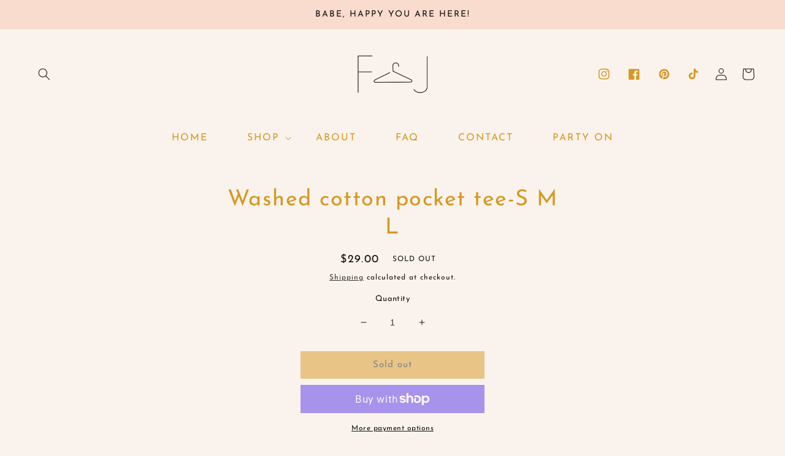

--- FILE ---
content_type: text/css
request_url: https://www.frankieandjules.com/cdn/shop/t/2/assets/component-list-menu.css?v=82503720209445914121689104740
body_size: -551
content:
.list-menu--right{right:0}.list-menu--disclosure{position:absolute;min-width:100%;width:27rem;border:0px solid rgba(var(--color-link),var(--alpha-link));background-color:var(--gradient-base-background-2);text-align:center}.list-menu--disclosure:focus{outline:none}.list-menu__item--active{text-decoration:none;text-underline-offset:.3rem}.list-menu__item--active:hover{text-decoration-thickness:.2rem}.list-menu--disclosure.localization-selector{max-height:18rem;overflow:auto;width:10rem;padding:.5rem}.header__submenu .header__menu-item:hover{background-color:#ffffff80}
/*# sourceMappingURL=/cdn/shop/t/2/assets/component-list-menu.css.map?v=82503720209445914121689104740 */
